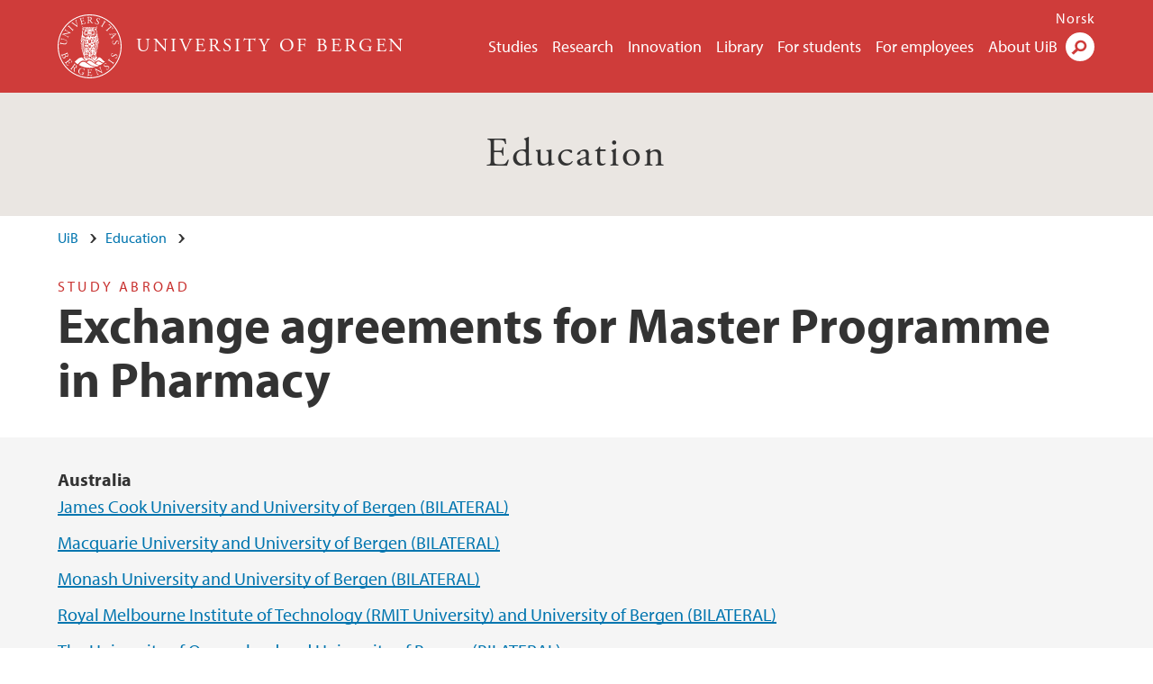

--- FILE ---
content_type: text/html; charset=utf-8
request_url: https://www.uib.no/en/studier/MATF-FARM/utveksling
body_size: 7029
content:
<!doctype html>
<html lang="en" dir="ltr">
  <head>
    <link rel="profile" href="http://www.w3.org/1999/xhtml/vocab">
    <meta http-equiv="X-UA-Compatible" content="IE=edge">
    <meta name="MobileOptimized" content="width">
    <meta name="HandheldFriendly" content="true">
    <meta name="viewport" content="width=device-width">
<meta http-equiv="Content-Type" content="text/html; charset=utf-8" />
<link rel="shortcut icon" href="https://www.uib.no/sites/all/themes/uib/uib_w3/favicon.ico" type="image/vnd.microsoft.icon" />
<meta name="description" content="We offer various studies taught in English within different fields. Choose your area of interest to find the perfect match for you." />
<meta name="generator" content="Drupal 7 (https://www.drupal.org)" />
<link rel="canonical" href="https://www.uib.no/en/studier/MATF-FARM/utveksling" />
<link rel="shortlink" href="https://www.uib.no/en/studier/MATF-FARM/utveksling" />
<meta property="og:site_name" content="University of Bergen" />
<meta property="og:type" content="article" />
<meta property="og:url" content="https://www.uib.no/en/studier/MATF-FARM/utveksling" />
<meta property="og:title" content="Exchange agreements for Master Programme in Pharmacy" />
<meta name="twitter:card" content="summary" />
<meta name="twitter:title" content="Exchange agreements for Master Programme in Pharmacy" />
    <title>Exchange agreements for Master Programme in Pharmacy | University of Bergen</title>
<link type="text/css" rel="stylesheet" href="https://www.uib.no/sites/w3.uib.no/files/css/css_xE-rWrJf-fncB6ztZfd2huxqgxu4WO-qwma6Xer30m4.css" media="all" />
<link type="text/css" rel="stylesheet" href="https://www.uib.no/sites/w3.uib.no/files/css/css_Q7R7Blo9EYqLDI5rIlO_T3uTFBjIXjLpcqMHjTvVdmg.css" media="all" />
<link type="text/css" rel="stylesheet" href="https://www.uib.no/sites/w3.uib.no/files/css/css_nyTd1LtyGV4FMxplIMTXUR2pP5xwQtS1bYuhoPSCfb4.css" media="all" />
<link type="text/css" rel="stylesheet" href="https://www.uib.no/sites/w3.uib.no/files/css/css_hFjMpgojz5tLIvTCOXkG5jneFLTaWNX_hakVb3yaMeE.css" media="all" />
<link type="text/css" rel="stylesheet" href="https://www.uib.no/sites/w3.uib.no/files/css/css_3OmOXy6QprOkr48nRgtrypyE0V5QWVpjdpRaJc2Wx-o.css" media="all" />
<link type="text/css" rel="stylesheet" href="https://www.uib.no/sites/w3.uib.no/files/css/css_VVIwC6Oh2S6Yoj-dlw07AnQN33wARXuRRIf8pwRiu2U.css" media="print" />
<script type="text/javascript" src="https://www.uib.no/sites/w3.uib.no/files/js/js_pjM71W4fNn8eBgJgV1oVUUFnjlDTZvUMfj9SBg4sGgk.js"></script>
<script type="text/javascript" src="https://www.uib.no/sites/w3.uib.no/files/js/js_mOx0WHl6cNZI0fqrVldT0Ay6Zv7VRFDm9LexZoNN_NI.js"></script>
<script type="text/javascript">
<!--//--><![CDATA[//><!--
document.createElement( "picture" );
//--><!]]>
</script>
<script type="text/javascript" src="https://www.uib.no/sites/w3.uib.no/files/js/js_GOikDsJOX04Aww72M-XK1hkq4qiL_1XgGsRdkL0XlDo.js"></script>
<script type="text/javascript" src="https://www.uib.no/sites/w3.uib.no/files/js/js_W7d_28q_hjkbcmIVDovk-yKr2luT4FiNk44-vizla6o.js"></script>
<script type="text/javascript" src="https://www.uib.no/sites/w3.uib.no/files/js/js_gHk2gWJ_Qw_jU2qRiUmSl7d8oly1Cx7lQFrqcp3RXcI.js"></script>
<script type="text/javascript" src="https://www.uib.no/sites/w3.uib.no/files/js/js_N8mpADiUceGjb_2JBUZLlN9Jp4_RMJzHJdo27MNoH3w.js"></script>
<script type="text/javascript" src="//use.typekit.net/yfr2tzw.js"></script>
<script type="text/javascript">
<!--//--><![CDATA[//><!--
try{Typekit.load();}catch(e){}
//--><!]]>
</script>
<script type="text/javascript">
<!--//--><![CDATA[//><!--
jQuery.extend(Drupal.settings, {"basePath":"\/","pathPrefix":"en\/","setHasJsCookie":0,"ajaxPageState":{"theme":"uib_w3","theme_token":"NRIsa4Cpj1s5nwQl-DOhDIKwxi5AbnpGmS_LMR2iFRI","js":{"sites\/all\/modules\/picture\/picturefill\/picturefill.min.js":1,"sites\/all\/modules\/picture\/picture.min.js":1,"https:\/\/www.uib.no\/sites\/w3.uib.no\/files\/google_tag\/uib\/google_tag.script.js":1,"sites\/all\/modules\/jquery_update\/replace\/jquery\/1.12\/jquery.min.js":1,"0":1,"misc\/jquery-extend-3.4.0.js":1,"misc\/jquery-html-prefilter-3.5.0-backport.js":1,"misc\/jquery.once.js":1,"misc\/drupal.js":1,"sites\/all\/modules\/jquery_update\/js\/jquery_browser.js":1,"sites\/all\/modules\/jquery_update\/replace\/ui\/ui\/minified\/jquery.ui.core.min.js":1,"sites\/all\/modules\/jquery_update\/replace\/ui\/ui\/minified\/jquery.ui.widget.min.js":1,"sites\/all\/modules\/jquery_update\/replace\/ui\/ui\/minified\/jquery.ui.accordion.min.js":1,"misc\/form-single-submit.js":1,"misc\/form.js":1,"sites\/all\/modules\/entityreference\/js\/entityreference.js":1,"sites\/all\/libraries\/colorbox\/jquery.colorbox-min.js":1,"sites\/all\/libraries\/DOMPurify\/purify.min.js":1,"sites\/all\/modules\/colorbox\/js\/colorbox.js":1,"sites\/all\/modules\/colorbox\/styles\/stockholmsyndrome\/colorbox_style.js":1,"sites\/all\/modules\/colorbox\/js\/colorbox_inline.js":1,"sites\/all\/themes\/uib\/uib_w3\/js\/mobile_menu.js":1,"sites\/all\/themes\/uib\/uib_w3\/js\/sortable.js":1,"sites\/all\/modules\/uib\/uib_search\/js\/uib_search.js":1,"sites\/all\/themes\/uib\/uib_w3\/js\/w3.js":1,"sites\/all\/modules\/uib\/uib_study\/js\/expand.js":1,"\/\/use.typekit.net\/yfr2tzw.js":1,"1":1},"css":{"modules\/system\/system.base.css":1,"modules\/system\/system.menus.css":1,"modules\/system\/system.messages.css":1,"modules\/system\/system.theme.css":1,"misc\/ui\/jquery.ui.core.css":1,"misc\/ui\/jquery.ui.theme.css":1,"misc\/ui\/jquery.ui.accordion.css":1,"modules\/field\/theme\/field.css":1,"modules\/node\/node.css":1,"sites\/all\/modules\/picture\/picture_wysiwyg.css":1,"modules\/user\/user.css":1,"sites\/all\/modules\/views\/css\/views.css":1,"sites\/all\/modules\/colorbox\/styles\/stockholmsyndrome\/colorbox_style.css":1,"sites\/all\/modules\/ctools\/css\/ctools.css":1,"sites\/all\/modules\/panels\/css\/panels.css":1,"modules\/locale\/locale.css":1,"sites\/all\/themes\/uib\/uib_w3\/css\/style.css":1,"sites\/all\/themes\/uib\/uib_w3\/css\/print.css":1}},"colorbox":{"opacity":"0.85","current":"{current} of {total}","previous":"\u00ab Prev","next":"Next \u00bb","close":"Close","maxWidth":"98%","maxHeight":"98%","fixed":true,"mobiledetect":true,"mobiledevicewidth":"480px","file_public_path":"\/sites\/w3.uib.no\/files","specificPagesDefaultValue":"admin*\nimagebrowser*\nimg_assist*\nimce*\nnode\/add\/*\nnode\/*\/edit\nprint\/*\nprintpdf\/*\nsystem\/ajax\nsystem\/ajax\/*"},"uib_search":{"url":"https:\/\/api.search.uib.no","index":"w3one","uib_search_boost_max":10,"uib_search_boost_min":0.0009765625},"urlIsAjaxTrusted":{"\/en\/search":true,"https:\/\/www.google.com\/search":true}});
//--><!]]>
</script>
  </head>
  <body class="html not-front not-logged-in no-sidebars page-studier page-studier-matf-farm page-studier-matf-farm-utveksling i18n-en" >
    <div id="skip-link">
      <a href="#main-content" class="element-invisible element-focusable">Skip to main content</a>
    </div>
<noscript aria-hidden="true"><iframe src="https://www.googletagmanager.com/ns.html?id=GTM-KLPBXPW" height="0" width="0" style="display:none;visibility:hidden"></iframe></noscript>
    <div class="header__wrapper">
      <header class="header">
        <a href="/en" title="Home" rel="home" class="logo__link">
          <img src="https://www.uib.no/sites/all/themes/uib/uib_w3/logo.svg" alt="Home" class="logo__image" />
        </a>
            <div class="site-name">
            <a href="/en" title="Home" rel="home"><span>University of Bergen</span></a>
          </div>
    <div class="region region-header">
    <nav class="mobile-menu"><div class="menu-button">Menu</div>
</nav><nav class="global-menu"><ul class="menu"><li class="first leaf menu__item"><a href="https://www.uib.no/en/studies" title="">Studies</a></li>
<li class="leaf menu__item"><a href="/en/research" title="">Research</a></li>
<li class="leaf menu__item"><a href="/en/innovation" title="">Innovation</a></li>
<li class="leaf menu__item"><a href="/en/ub" title="">Library</a></li>
<li class="leaf menu__item"><a href="https://www.uib.no/en/forstudents" title="">For students</a></li>
<li class="leaf menu__item"><a href="/en/foremployees" title="">For employees</a></li>
<li class="last leaf menu__item"><a href="/en/about" title="">About UiB</a></li>
</ul></nav><div id="block-locale-language" class="block block-locale">

    
  <div class="content">
    <ul class="language-switcher-locale-url"><li class="en first active"><a href="/en/studier/MATF-FARM/utveksling" class="language-link active" lang="en">English</a></li>
<li class="nb last"><a href="/nb/studier/MATF-FARM/utveksling" class="language-link" lang="nb">Norsk</a></li>
</ul>  </div>
</div>
<div id="block-uib-search-global-searchform" class="block block-uib-search">
  <div class="content">
    <form class="global-search" action="/en/search" method="get" id="uib-search-form" accept-charset="UTF-8"><div><div class="lightbox form-wrapper" id="edit-lightbox--2"><div class="topbar-wrapper form-wrapper" id="edit-top--3"><div class="topbar form-wrapper" id="edit-top--4"><div class="spacer form-wrapper" id="edit-spacer--2"></div><div class="top-right form-wrapper" id="edit-right--3"><div class="close-lightbox form-wrapper" id="edit-close--2"><a href="/en" class="closeme" id="edit-link--4">Close</a></div></div></div></div><div class="search-wrapper form-wrapper" id="edit-search--2"><label for="searchfield" class="element-invisible">Search field</label>
<div class="form-item form-type-textfield form-item-searchtext">
 <input class="search-field form-text" name="qq" autocomplete="off" placeholder="Search uib.no" data-placeholder="Search for person" id="searchfield" type="text" value=" " size="60" maxlength="128" />
</div>
<input type="submit" id="edit-submit--2" name="op" value="Search" class="form-submit" /></div><fieldset class="right-selector form-wrapper" id="edit-right--4"><legend><span class="fieldset-legend">Filter on content</span></legend><div class="fieldset-wrapper"><div class="form-item form-type-checkboxes form-item-filters">
 <div id="search-filter-checkboxes" class="form-checkboxes"><div class="form-item form-type-checkbox form-item-filters-everything">
 <input name="uib_search_filters[]" type="checkbox" id="edit-filters-everything--2" value="everything" checked="checked" class="form-checkbox" />  <label class="option" for="edit-filters-everything--2">Everything </label>

</div>
<div class="form-item form-type-checkbox form-item-filters-news">
 <input name="uib_search_filters[]" type="checkbox" id="edit-filters-news--2" value="news" class="form-checkbox" />  <label class="option" for="edit-filters-news--2">News </label>

</div>
<div class="form-item form-type-checkbox form-item-filters-study">
 <input name="uib_search_filters[]" type="checkbox" id="edit-filters-study--2" value="study" class="form-checkbox" />  <label class="option" for="edit-filters-study--2">Studies </label>

</div>
<div class="form-item form-type-checkbox form-item-filters-event">
 <input name="uib_search_filters[]" type="checkbox" id="edit-filters-event--2" value="event" class="form-checkbox" />  <label class="option" for="edit-filters-event--2">Events </label>

</div>
<div class="form-item form-type-checkbox form-item-filters-user">
 <input name="uib_search_filters[]" type="checkbox" id="edit-filters-user--2" value="user" class="form-checkbox" />  <label class="option" for="edit-filters-user--2">Persons </label>

</div>
<div class="form-item form-type-checkbox form-item-filters-employee-area">
 <input name="uib_search_filters[]" type="checkbox" id="edit-filters-employee-area--2" value="employee_area" class="form-checkbox" />  <label class="option" for="edit-filters-employee-area--2">Employee pages </label>

</div>
</div>
<div class="description">Choose what results to return</div>
</div>
</div></fieldset>
<div class="results-wrapper form-wrapper" id="edit-results-wrapper--2"><div class="results form-wrapper" id="edit-results--2"><span class="results-bottom-anchor"></span>
</div></div></div><input type="hidden" name="form_build_id" value="form-v4ZLMIWt9F3pUmodLJAq23bWgMgIQ0v-CZWbaY0vRiQ" />
<input type="hidden" name="form_id" value="uib_search__form" />
</div></form><form name="noscriptform" action="https://www.google.com/search" method="get" id="uib-search-noscript-form" accept-charset="UTF-8"><div><input class="search-button" type="submit" value="Search" /><input name="as_sitesearch" value="uib.no" type="hidden" />
<input type="hidden" name="form_build_id" value="form-UhchD0jYc3q9J4u-t3kNkNFEdji3tVZQJiPDHiIQcNI" />
<input type="hidden" name="form_id" value="uib_search__noscript_form" />
</div></form>  </div>
</div>
  </div>
      </header>
      <nav class="mobile_dropdown">
        <nav class="global-mobile-menu mobile noscript"><ul class="menu"><li class="first leaf menu__item"><a href="https://www.uib.no/en/studies" title="">Studies</a></li>
<li class="leaf menu__item"><a href="/en/research" title="">Research</a></li>
<li class="leaf menu__item"><a href="/en/innovation" title="">Innovation</a></li>
<li class="leaf menu__item"><a href="/en/ub" title="">Library</a></li>
<li class="leaf menu__item"><a href="https://www.uib.no/en/forstudents" title="">For students</a></li>
<li class="leaf menu__item"><a href="/en/foremployees" title="">For employees</a></li>
<li class="last leaf menu__item"><a href="/en/about" title="">About UiB</a></li>
</ul></nav>      </nav>
    </div>
    <div class="subheader__wrapper">
    <span class="subheader__content" role="complementary"><a href="/en/education">Education</a></span><nav class="mobile_area mobile_dropdown"><div class="area-mobile-menu"></div></nav>        </div>
    <main>
      <a id="main-content"></a>
      <div class="tabs"></div>
      <div class="content-top-wrapper">
        <div class="content-top">
          <div class="uib_breadcrumb"><nav class="breadcrumb" role="navigation"><ol><li><a href="/en">UiB</a> </li><li><a href="/en/education">Education</a> </li></ol></nav></div>
<div class="field-name-field-uib-kicker">Study abroad</div><h1>Exchange agreements for Master Programme in Pharmacy</h1>
        </div>
      </div>
      <div class="content-main-wrapper">
  <div class="region region-content">
    <div id="block-system-main" class="block block-system">

    
  <div class="content">
    <div class="uib_exchange_agreements"><ul><li><h4>Australia</h4><ul><li><h4><a href="/en/exchange-agreement/503-1">James Cook University and University of Bergen (BILATERAL)</a></h4></li><li><h4><a href="/en/exchange-agreement/499-1">Macquarie University and University of Bergen (BILATERAL)</a></h4></li><li><h4><a href="/en/exchange-agreement/259-1">Monash University and University of Bergen (BILATERAL)</a></h4></li><li><h4><a href="/en/exchange-agreement/500-1">Royal Melbourne Institute of Technology (RMIT University) and University of Bergen (BILATERAL)</a></h4></li><li><h4><a href="/en/exchange-agreement/258-1">The University of Queensland and University of Bergen (BILATERAL)</a></h4></li><li><h4><a href="/en/exchange-agreement/279-2">The University of Western Australia and Faculty of Medicine (BILATERAL - Farmasi: Masterprosjekt)</a></h4></li><li><h4><a href="/en/exchange-agreement/279-1">The University of Western Australia and University of Bergen (BILATERAL)</a></h4></li><li><h4><a href="/en/exchange-agreement/514-1">University of Melbourne and University of Bergen (BILATERAL)</a></h4></li><li><h4><a href="/en/exchange-agreement/600-1">University of Sydney and University of Bergen (BILATERAL)</a></h4></li></ul></li><li><h4>Austria</h4><ul><li><h4><a href="/en/exchange-agreement/164-5">University of Graz and University of Bergen (ERASMUS+)</a></h4></li></ul></li><li><h4>Canada</h4><ul><li><h4><a href="/en/exchange-agreement/528-1">University of Alberta and University of Bergen (BILATERAL)</a></h4></li><li><h4><a href="/en/exchange-agreement/406-1">University of Montreal and University of Bergen (BILATERAL)</a></h4></li><li><h4><a href="/en/exchange-agreement/527-1">University of Ottawa and University of Bergen (BILATERAL)</a></h4></li><li><h4><a href="/en/exchange-agreement/778-2">University of Saskatchewan and University of Bergen (BILATERAL)</a></h4></li><li><h4><a href="/en/exchange-agreement/903-2">University of Victoria and University of Bergen (BILATERAL)</a></h4></li><li><h4><a href="/en/exchange-agreement/252-1">University of Waterloo and University of Bergen (BILATERAL)</a></h4></li></ul></li><li><h4>Chile</h4><ul><li><h4><a href="/en/exchange-agreement/585-1">University of Chile and University of Bergen (BILATERAL)</a></h4></li></ul></li><li><h4>China</h4><ul><li><h4><a href="/en/exchange-agreement/929-2">Peking University and University of Bergen (BILATERAL)</a></h4></li></ul></li><li><h4>Denmark</h4><ul><li><h4><a href="/en/exchange-agreement/841-2">Aalborg University and University of Bergen (ERASMUS+ - NORDLYS-nettverket)</a></h4></li><li><h4><a href="/en/exchange-agreement/841-3">Aarhus University and University of Bergen (ERASMUS+ - NORDLYS-nettverket)</a></h4></li><li><h4><a href="/en/exchange-agreement/841-5">Roskilde University and University of Bergen (ERASMUS+ - NORDLYS-nettverket)</a></h4></li><li><h4><a href="/en/exchange-agreement/841-31">University of Copenhagen and University of Bergen (ERASMUS+ - NORDLYS-nettverket)</a></h4></li><li><h4><a href="/en/exchange-agreement/841-6">University of Southern Denmark and University of Bergen (ERASMUS+ - NORDLYS-nettverket)</a></h4></li></ul></li><li><h4>Faroe Islands</h4><ul><li><h4><a href="/en/exchange-agreement/841-16">University of the Faroe Islands and University of Bergen (ERASMUS+ - NORDLYS-nettverket)</a></h4></li></ul></li><li><h4>Finland</h4><ul><li><h4><a href="/en/exchange-agreement/134-6">Åbo Akademi University and University of Bergen (ERASMUS+ - CHARM-EU)</a></h4></li><li><h4><a href="/en/exchange-agreement/841-14">Åbo Akademi University and University of Bergen (ERASMUS+ - NORDLYS-nettverket)</a></h4></li><li><h4><a href="/en/exchange-agreement/841-30">Tampere University and University of Bergen (ERASMUS+ - Nordlysnettverket )</a></h4></li><li><h4><a href="/en/exchange-agreement/841-15">University of Eastern Finland and University of Bergen (ERASMUS+ - NORDLYS-nettverket)</a></h4></li><li><h4><a href="/en/exchange-agreement/841-33">University of Helsinki and University of Bergen (ERASMUS+ - NORDLYS-nettverket)</a></h4></li><li><h4><a href="/en/exchange-agreement/841-9">University of Jyväskylä and University of Bergen (ERASMUS+ - NORDLYS-nettverket)</a></h4></li><li><h4><a href="/en/exchange-agreement/841-10">University of Lapland and University of Bergen (ERASMUS+ - NORDLYS-nettverket)</a></h4></li><li><h4><a href="/en/exchange-agreement/841-11">University of Oulu and University of Bergen (ERASMUS+ - NORDLYS-nettverket)</a></h4></li><li><h4><a href="/en/exchange-agreement/841-12">University of Turku and University of Bergen (ERASMUS+ - NORDLYS-nettverket)</a></h4></li><li><h4><a href="/en/exchange-agreement/841-13">University of Vaasa and University of Bergen (ERASMUS+ - NORDLYS-nettverket)</a></h4></li></ul></li><li><h4>France</h4><ul><li><h4><a href="/en/exchange-agreement/1382">University of Montpellier and University of Bergen (ERASMUS+ - CHARM-EU)</a></h4></li></ul></li><li><h4>Germany</h4><ul><li><h4><a href="/en/exchange-agreement/193-5">Julius-Maximilians University of Würzburg and University of Bergen (ERASMUS+ - CHARM-EU)</a></h4></li></ul></li><li><h4>Greenland</h4><ul><li><h4><a href="/en/exchange-agreement/841-7">University of Greenland and University of Bergen (ERASMUS+ - NORDLYS-nettverket)</a></h4></li></ul></li><li><h4>Hong Kong</h4><ul><li><h4><a href="/en/exchange-agreement/442-1">Hong Kong University of Science and Technology and University of Bergen (BILATERAL)</a></h4></li></ul></li><li><h4>Hungary</h4><ul><li><h4><a href="/en/exchange-agreement/571-4">Eötvös Loránd University and University of Bergen (ERASMUS+ - CHARM-EU)</a></h4></li></ul></li><li><h4>Iceland</h4><ul><li><h4><a href="/en/exchange-agreement/841-19">Reykjavik University and University of Bergen (ERASMUS+ - NORDLYS-Erasmus)</a></h4></li><li><h4><a href="/en/exchange-agreement/841-18">University of Akureyri and University of Bergen (ERASMUS+ - NORDLYS-Erasmus)</a></h4></li><li><h4><a href="/en/exchange-agreement/841-17">University of Iceland and University of Bergen (ERASMUS+ - NORDLYS-nettverket)</a></h4></li><li><h4><a href="/en/exchange-agreement/882-2">University of Iceland and University of Bergen (ERASMUS+)</a></h4></li></ul></li><li><h4>India</h4><ul><li><h4><a href="/en/exchange-agreement/908-1">University of Hyderabad and University of Bergen (BILATERAL)</a></h4></li></ul></li><li><h4>Ireland</h4><ul><li><h4><a href="/en/exchange-agreement/1334-2">Trinity College Dublin, the University of Dublin and University of Bergen (ERASMUS+ - CHARM-EU)</a></h4></li></ul></li><li><h4>Italy</h4><ul><li><h4><a href="/en/exchange-agreement/251-1">University of Padua and University of Bergen (ERASMUS+)</a></h4></li></ul></li><li><h4>Japan</h4><ul><li><h4><a href="/en/exchange-agreement/1515">Meiji University and University of Bergen (BILATERAL)</a></h4></li></ul></li><li><h4>Mexico</h4><ul><li><h4><a href="/en/exchange-agreement/505-1">University of Guanajuato and University of Bergen (BILATERAL)</a></h4></li></ul></li><li><h4>Netherlands</h4><ul><li><h4><a href="/en/exchange-agreement/116-16">Utrecht University and University of Bergen (ERASMUS+ - CHARM-EU)</a></h4></li></ul></li><li><h4>New Zealand</h4><ul><li><h4><a href="/en/exchange-agreement/260-1">The University of Waikato and University of Bergen (BILATERAL)</a></h4></li><li><h4><a href="/en/exchange-agreement/937">University of Otago and University of Bergen (BILATERAL)</a></h4></li></ul></li><li><h4>Peru</h4><ul><li><h4><a href="/en/exchange-agreement/501-1">Pontifical Catholic University of Peru and University of Bergen (BILATERAL)</a></h4></li></ul></li><li><h4>South Korea</h4><ul><li><h4><a href="/en/exchange-agreement/1353">Ewha Womans University and University of Bergen (BILATERAL)</a></h4></li></ul></li><li><h4>Spain</h4><ul><li><h4><a href="/en/exchange-agreement/1401">University San Pablo-CEU, Madrid and Faculty of Medicine (ERASMUS+ - Farmasi: Masterprosjekt)</a></h4></li></ul></li><li><h4>Sweden</h4><ul><li><h4><a href="/en/exchange-agreement/841-28">Örebro University and University of Bergen (ERASMUS+ - NORDLYS-nettverket)</a></h4></li><li><h4><a href="/en/exchange-agreement/841-21">Karlstad University and University of Bergen (ERASMUS+ - NORDLYS-nettverket)</a></h4></li><li><h4><a href="/en/exchange-agreement/841-22">Linköping University and University of Bergen (ERASMUS+ - NORDLYS-nettverket)</a></h4></li><li><h4><a href="/en/exchange-agreement/841-29">Linnæus University and University of Bergen (ERASMUS+ - NORDLYS-nettverket)</a></h4></li><li><h4><a href="/en/exchange-agreement/841-23">Luleå University of Technology and University of Bergen (ERASMUS+ - NORDLYS-nettverket)</a></h4></li><li><h4><a href="/en/exchange-agreement/841-34">Lund University and University of Bergen (ERASMUS+ - NORDLYS-nettverket)</a></h4></li><li><h4><a href="/en/exchange-agreement/841-35">Stockholm University and University of Bergen (ERASMUS+ - NORDLYS-nettverket)</a></h4></li><li><h4><a href="/en/exchange-agreement/841-26">Umeå University and University of Bergen (ERASMUS+ - NORDLYS-nettverket)</a></h4></li><li><h4><a href="/en/exchange-agreement/691-17">University of Gothenburg and Faculty of Medicine (ERASMUS+ - Farmasi: Masterprosjekt)</a></h4></li><li><h4><a href="/en/exchange-agreement/841-20">University of Gothenburg and University of Bergen (ERASMUS+ - NORDLYS-nettverket)</a></h4></li></ul></li><li><h4>Thailand</h4><ul><li><h4><a href="/en/exchange-agreement/428-1">Thammasat University and University of Bergen (BILATERAL)</a></h4></li></ul></li><li><h4>USA</h4><ul><li><h4><a href="/en/exchange-agreement/447-2">Montana State University-Bozeman and University of Bergen (BILATERAL)</a></h4></li><li><h4><a href="/en/exchange-agreement/255-2">North Park University and University of Bergen (BILATERAL)</a></h4></li><li><h4><a href="/en/exchange-agreement/256-2">Purdue University and University of Bergen (BILATERAL)</a></h4></li><li><h4><a href="/en/exchange-agreement/502-1">University of Hawaii at Manoa and University of Bergen (BILATERAL)</a></h4></li><li><h4><a href="/en/exchange-agreement/910-1">University of New Mexico and University of Bergen (BILATERAL)</a></h4></li><li><h4><a href="/en/exchange-agreement/928">University of North Dakota and University of Bergen (BILATERAL)</a></h4></li></ul></li></ul></div>  </div>
</div>
  </div>
      </div>
    </main>
    <footer>
        <div class="footer-wrapper mobile_area">
          <div class="footer">
<div id="block-uib-area-colophon-2" class="block block-uib-area">

    
  <div class="content">
    <div class="contact"><span>Contact us</span>
<a href="https://www.uib.no/en/student/48594/faculty-information-centres">Contact information</a></div><div class="visit"><span>Visit us</span>
<span><a href="https://www.uib.no/en/student/48594/faculty-information-centres">Visitor information</a></span></div>  </div>
</div>
<div class="field field-name-field-uib-social-media field-type-text field-label-above field-wrapper">
      <span class="field-label">Follow us</span>
    <div class="field-items">
          <div class="field-item even"><a href="https://facebook.com/unibergen" class="icons-social-facebook" title="Follow us on Facebook" onClick="ga(&#039;send&#039;, {&#039;hitType&#039;:&#039;facebook&#039;, &#039;eventCategory&#039;:&#039;SocialMediaButtons&#039;, &#039;eventAction&#039;:&#039;Follow&#039;, &#039;eventLabel&#039;:&#039;studier/MATF-FARM/utveksling&#039;})">facebook</a></div>
          <div class="field-item odd"><a href="https://www.instagram.com/unibergen/" class="icons-social-instagram" title="Follow us on Instagram" onClick="ga(&#039;send&#039;, {&#039;hitType&#039;:&#039;instagram&#039;, &#039;eventCategory&#039;:&#039;SocialMediaButtons&#039;, &#039;eventAction&#039;:&#039;Follow&#039;, &#039;eventLabel&#039;:&#039;studier/MATF-FARM/utveksling&#039;})">instagram</a></div>
          <div class="field-item even"><a href="https://www.youtube.com/user/UniBergen" class="icons-social-youtube" title="Follow us on YouTube" onClick="ga(&#039;send&#039;, {&#039;hitType&#039;:&#039;youtube&#039;, &#039;eventCategory&#039;:&#039;SocialMediaButtons&#039;, &#039;eventAction&#039;:&#039;Follow&#039;, &#039;eventLabel&#039;:&#039;studier/MATF-FARM/utveksling&#039;})">youtube</a></div>
          <div class="field-item odd"><a href="https://vimeo.com/uib" class="icons-social-vimeo" title="Follow us on Vimeo" onClick="ga(&#039;send&#039;, {&#039;hitType&#039;:&#039;vimeo&#039;, &#039;eventCategory&#039;:&#039;SocialMediaButtons&#039;, &#039;eventAction&#039;:&#039;Follow&#039;, &#039;eventLabel&#039;:&#039;studier/MATF-FARM/utveksling&#039;})">vimeo</a></div>
          <div class="field-item even"><a href="https://www.flickr.com/photos/unibergen/" class="icons-social-flickr" title="Follow us on Flickr" onClick="ga(&#039;send&#039;, {&#039;hitType&#039;:&#039;flickr&#039;, &#039;eventCategory&#039;:&#039;SocialMediaButtons&#039;, &#039;eventAction&#039;:&#039;Follow&#039;, &#039;eventLabel&#039;:&#039;studier/MATF-FARM/utveksling&#039;})">flickr</a></div>
          <div class="field-item odd"><a href="https://twitter.com/uib" class="icons-social-twitter" title="Follow us on Twitter" onClick="ga(&#039;send&#039;, {&#039;hitType&#039;:&#039;twitter&#039;, &#039;eventCategory&#039;:&#039;SocialMediaButtons&#039;, &#039;eventAction&#039;:&#039;Follow&#039;, &#039;eventLabel&#039;:&#039;studier/MATF-FARM/utveksling&#039;})">twitter</a></div>
          <div class="field-item even"><a href="https://www.tiktok.com/@unibergen" class="icons-social-tiktok" title="Follow us on TikTok" onClick="ga(&#039;send&#039;, {&#039;hitType&#039;:&#039;tiktok&#039;, &#039;eventCategory&#039;:&#039;SocialMediaButtons&#039;, &#039;eventAction&#039;:&#039;Follow&#039;, &#039;eventLabel&#039;:&#039;studier/MATF-FARM/utveksling&#039;})">tiktok</a></div>
      </div>
</div>
          </div>
        </div>
        <div class="footer-bottom-wrapper">
          <div class="footer-bottom">
<div id="block-uib-area-bottom-links" class="block block-uib-area">

    
  <div class="content">
    <div class="item-list"><ul><li class="first"><a href="/en/about/74388/contact-information" class="link-contact-info">Contact UiB</a></li>
<li><a href="/en/about/84777/vacant-positions-uib" class="link-vacant-positions">Available positions</a></li>
<li><a href="/en/ka/107460/press-services" class="link-press">Press</a></li>
<li><a href="/en/ka/50970/cookie-policy" class="link-info-cookies">About cookies</a></li>
<li class="last"><a href="https://www.uib.no/tilgjengelighetserklearing" class="link-accessibility-statement">Accessibility statement (in Norwegian)</a></li>
</ul></div>  </div>
</div>
          </div>
        </div>
    </footer>
<script type="text/javascript" src="https://www.uib.no/sites/w3.uib.no/files/js/js_7-q4xx5FaXgFWWma9tMCS9Q__822jcg6rhczPisS8LQ.js"></script>
  </body>
</html>
